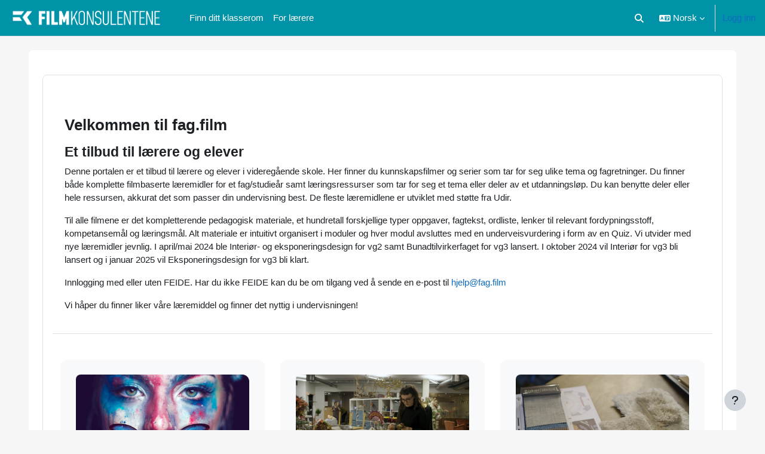

--- FILE ---
content_type: text/html; charset=utf-8
request_url: https://fag.film/
body_size: 12309
content:
<!DOCTYPE html>

<html  dir="ltr" lang="no" xml:lang="no" data-tenantid="1">
<head>
    <title>Hjem | FK</title>
    <link rel="shortcut icon" href="https://fag.film/pluginfile.php/1/tool_tenant/favicon/1/FK%20favicon.png" />
    <meta name="apple-itunes-app" content="app-id=1470929705, app-argument=https://fag.film/"/><link rel="manifest" href="https://fag.film/admin/tool/mobile/mobile.webmanifest.php" /><meta http-equiv="Content-Type" content="text/html; charset=utf-8" />
<meta name="keywords" content="moodle, Hjem | FK" />
<link rel="stylesheet" type="text/css" href="https://fag.film/theme/yui_combo.php?rollup/3.18.1/yui-moodlesimple-min.css" /><script id="firstthemesheet" type="text/css">/** Required in order to fix style inclusion problems in IE with YUI **/</script><link rel="stylesheet" type="text/css" href="https://fag.film/theme/workplace/wpcss.php/workplace/1766149775_1687946581/all-1-1690808799" />
<script>
//<![CDATA[
var M = {}; M.yui = {};
M.pageloadstarttime = new Date();
M.cfg = {"wwwroot":"https:\/\/fag.film","apibase":"https:\/\/fag.film\/r.php\/api","homeurl":{},"sesskey":"HSuvhEO0eg","sessiontimeout":"28800","sessiontimeoutwarning":1200,"themerev":"1766149775","slasharguments":1,"theme":"workplace","iconsystemmodule":"core\/icon_system_fontawesome","jsrev":"1766149775","admin":"admin","svgicons":true,"usertimezone":"Europa\/Oslo","language":"no_wp","courseId":1,"courseContextId":2,"contextid":2,"contextInstanceId":1,"langrev":1768620064,"templaterev":"1766149775","siteId":1,"userId":0};var yui1ConfigFn = function(me) {if(/-skin|reset|fonts|grids|base/.test(me.name)){me.type='css';me.path=me.path.replace(/\.js/,'.css');me.path=me.path.replace(/\/yui2-skin/,'/assets/skins/sam/yui2-skin')}};
var yui2ConfigFn = function(me) {var parts=me.name.replace(/^moodle-/,'').split('-'),component=parts.shift(),module=parts[0],min='-min';if(/-(skin|core)$/.test(me.name)){parts.pop();me.type='css';min=''}
if(module){var filename=parts.join('-');me.path=component+'/'+module+'/'+filename+min+'.'+me.type}else{me.path=component+'/'+component+'.'+me.type}};
YUI_config = {"debug":false,"base":"https:\/\/fag.film\/lib\/yuilib\/3.18.1\/","comboBase":"https:\/\/fag.film\/theme\/yui_combo.php?","combine":true,"filter":null,"insertBefore":"firstthemesheet","groups":{"yui2":{"base":"https:\/\/fag.film\/lib\/yuilib\/2in3\/2.9.0\/build\/","comboBase":"https:\/\/fag.film\/theme\/yui_combo.php?","combine":true,"ext":false,"root":"2in3\/2.9.0\/build\/","patterns":{"yui2-":{"group":"yui2","configFn":yui1ConfigFn}}},"moodle":{"name":"moodle","base":"https:\/\/fag.film\/theme\/yui_combo.php?m\/1766149775\/","combine":true,"comboBase":"https:\/\/fag.film\/theme\/yui_combo.php?","ext":false,"root":"m\/1766149775\/","patterns":{"moodle-":{"group":"moodle","configFn":yui2ConfigFn}},"filter":null,"modules":{"moodle-core-chooserdialogue":{"requires":["base","panel","moodle-core-notification"]},"moodle-core-actionmenu":{"requires":["base","event","node-event-simulate"]},"moodle-core-lockscroll":{"requires":["plugin","base-build"]},"moodle-core-event":{"requires":["event-custom"]},"moodle-core-notification":{"requires":["moodle-core-notification-dialogue","moodle-core-notification-alert","moodle-core-notification-confirm","moodle-core-notification-exception","moodle-core-notification-ajaxexception"]},"moodle-core-notification-dialogue":{"requires":["base","node","panel","escape","event-key","dd-plugin","moodle-core-widget-focusafterclose","moodle-core-lockscroll"]},"moodle-core-notification-alert":{"requires":["moodle-core-notification-dialogue"]},"moodle-core-notification-confirm":{"requires":["moodle-core-notification-dialogue"]},"moodle-core-notification-exception":{"requires":["moodle-core-notification-dialogue"]},"moodle-core-notification-ajaxexception":{"requires":["moodle-core-notification-dialogue"]},"moodle-core-blocks":{"requires":["base","node","io","dom","dd","dd-scroll","moodle-core-dragdrop","moodle-core-notification"]},"moodle-core-handlebars":{"condition":{"trigger":"handlebars","when":"after"}},"moodle-core-maintenancemodetimer":{"requires":["base","node"]},"moodle-core-dragdrop":{"requires":["base","node","io","dom","dd","event-key","event-focus","moodle-core-notification"]},"moodle-core_availability-form":{"requires":["base","node","event","event-delegate","panel","moodle-core-notification-dialogue","json"]},"moodle-course-util":{"requires":["node"],"use":["moodle-course-util-base"],"submodules":{"moodle-course-util-base":{},"moodle-course-util-section":{"requires":["node","moodle-course-util-base"]},"moodle-course-util-cm":{"requires":["node","moodle-course-util-base"]}}},"moodle-course-categoryexpander":{"requires":["node","event-key"]},"moodle-course-management":{"requires":["base","node","io-base","moodle-core-notification-exception","json-parse","dd-constrain","dd-proxy","dd-drop","dd-delegate","node-event-delegate"]},"moodle-course-dragdrop":{"requires":["base","node","io","dom","dd","dd-scroll","moodle-core-dragdrop","moodle-core-notification","moodle-course-coursebase","moodle-course-util"]},"moodle-form-shortforms":{"requires":["node","base","selector-css3","moodle-core-event"]},"moodle-form-dateselector":{"requires":["base","node","overlay","calendar"]},"moodle-question-chooser":{"requires":["moodle-core-chooserdialogue"]},"moodle-question-searchform":{"requires":["base","node"]},"moodle-availability_completion-form":{"requires":["base","node","event","moodle-core_availability-form"]},"moodle-availability_date-form":{"requires":["base","node","event","io","moodle-core_availability-form"]},"moodle-availability_grade-form":{"requires":["base","node","event","moodle-core_availability-form"]},"moodle-availability_group-form":{"requires":["base","node","event","moodle-core_availability-form"]},"moodle-availability_grouping-form":{"requires":["base","node","event","moodle-core_availability-form"]},"moodle-availability_profile-form":{"requires":["base","node","event","moodle-core_availability-form"]},"moodle-mod_assign-history":{"requires":["node","transition"]},"moodle-mod_quiz-util":{"requires":["node","moodle-core-actionmenu"],"use":["moodle-mod_quiz-util-base"],"submodules":{"moodle-mod_quiz-util-base":{},"moodle-mod_quiz-util-slot":{"requires":["node","moodle-mod_quiz-util-base"]},"moodle-mod_quiz-util-page":{"requires":["node","moodle-mod_quiz-util-base"]}}},"moodle-mod_quiz-modform":{"requires":["base","node","event"]},"moodle-mod_quiz-autosave":{"requires":["base","node","event","event-valuechange","node-event-delegate","io-form","datatype-date-format"]},"moodle-mod_quiz-questionchooser":{"requires":["moodle-core-chooserdialogue","moodle-mod_quiz-util","querystring-parse"]},"moodle-mod_quiz-dragdrop":{"requires":["base","node","io","dom","dd","dd-scroll","moodle-core-dragdrop","moodle-core-notification","moodle-mod_quiz-quizbase","moodle-mod_quiz-util-base","moodle-mod_quiz-util-page","moodle-mod_quiz-util-slot","moodle-course-util"]},"moodle-mod_quiz-toolboxes":{"requires":["base","node","event","event-key","io","moodle-mod_quiz-quizbase","moodle-mod_quiz-util-slot","moodle-core-notification-ajaxexception"]},"moodle-mod_quiz-quizbase":{"requires":["base","node"]},"moodle-message_airnotifier-toolboxes":{"requires":["base","node","io"]},"moodle-editor_atto-editor":{"requires":["node","transition","io","overlay","escape","event","event-simulate","event-custom","node-event-html5","node-event-simulate","yui-throttle","moodle-core-notification-dialogue","moodle-editor_atto-rangy","handlebars","timers","querystring-stringify"]},"moodle-editor_atto-plugin":{"requires":["node","base","escape","event","event-outside","handlebars","event-custom","timers","moodle-editor_atto-menu"]},"moodle-editor_atto-menu":{"requires":["moodle-core-notification-dialogue","node","event","event-custom"]},"moodle-editor_atto-rangy":{"requires":[]},"moodle-report_eventlist-eventfilter":{"requires":["base","event","node","node-event-delegate","datatable","autocomplete","autocomplete-filters"]},"moodle-report_loglive-fetchlogs":{"requires":["base","event","node","io","node-event-delegate"]},"moodle-gradereport_history-userselector":{"requires":["escape","event-delegate","event-key","handlebars","io-base","json-parse","moodle-core-notification-dialogue"]},"moodle-qbank_editquestion-chooser":{"requires":["moodle-core-chooserdialogue"]},"moodle-tool_lp-dragdrop-reorder":{"requires":["moodle-core-dragdrop"]},"moodle-assignfeedback_editpdf-editor":{"requires":["base","event","node","io","graphics","json","event-move","event-resize","transition","querystring-stringify-simple","moodle-core-notification-dialog","moodle-core-notification-alert","moodle-core-notification-warning","moodle-core-notification-exception","moodle-core-notification-ajaxexception"]},"moodle-atto_accessibilitychecker-button":{"requires":["color-base","moodle-editor_atto-plugin"]},"moodle-atto_accessibilityhelper-button":{"requires":["moodle-editor_atto-plugin"]},"moodle-atto_align-button":{"requires":["moodle-editor_atto-plugin"]},"moodle-atto_bold-button":{"requires":["moodle-editor_atto-plugin"]},"moodle-atto_charmap-button":{"requires":["moodle-editor_atto-plugin"]},"moodle-atto_clear-button":{"requires":["moodle-editor_atto-plugin"]},"moodle-atto_collapse-button":{"requires":["moodle-editor_atto-plugin"]},"moodle-atto_emojipicker-button":{"requires":["moodle-editor_atto-plugin"]},"moodle-atto_emoticon-button":{"requires":["moodle-editor_atto-plugin"]},"moodle-atto_equation-button":{"requires":["moodle-editor_atto-plugin","moodle-core-event","io","event-valuechange","tabview","array-extras"]},"moodle-atto_h5p-button":{"requires":["moodle-editor_atto-plugin"]},"moodle-atto_html-button":{"requires":["promise","moodle-editor_atto-plugin","moodle-atto_html-beautify","moodle-atto_html-codemirror","event-valuechange"]},"moodle-atto_html-codemirror":{"requires":["moodle-atto_html-codemirror-skin"]},"moodle-atto_html-beautify":{},"moodle-atto_image-button":{"requires":["moodle-editor_atto-plugin"]},"moodle-atto_indent-button":{"requires":["moodle-editor_atto-plugin"]},"moodle-atto_italic-button":{"requires":["moodle-editor_atto-plugin"]},"moodle-atto_link-button":{"requires":["moodle-editor_atto-plugin"]},"moodle-atto_managefiles-button":{"requires":["moodle-editor_atto-plugin"]},"moodle-atto_managefiles-usedfiles":{"requires":["node","escape"]},"moodle-atto_media-button":{"requires":["moodle-editor_atto-plugin","moodle-form-shortforms"]},"moodle-atto_noautolink-button":{"requires":["moodle-editor_atto-plugin"]},"moodle-atto_orderedlist-button":{"requires":["moodle-editor_atto-plugin"]},"moodle-atto_recordrtc-recording":{"requires":["moodle-atto_recordrtc-button"]},"moodle-atto_recordrtc-button":{"requires":["moodle-editor_atto-plugin","moodle-atto_recordrtc-recording"]},"moodle-atto_rtl-button":{"requires":["moodle-editor_atto-plugin"]},"moodle-atto_strike-button":{"requires":["moodle-editor_atto-plugin"]},"moodle-atto_subscript-button":{"requires":["moodle-editor_atto-plugin"]},"moodle-atto_superscript-button":{"requires":["moodle-editor_atto-plugin"]},"moodle-atto_table-button":{"requires":["moodle-editor_atto-plugin","moodle-editor_atto-menu","event","event-valuechange"]},"moodle-atto_title-button":{"requires":["moodle-editor_atto-plugin"]},"moodle-atto_underline-button":{"requires":["moodle-editor_atto-plugin"]},"moodle-atto_undo-button":{"requires":["moodle-editor_atto-plugin"]},"moodle-atto_unorderedlist-button":{"requires":["moodle-editor_atto-plugin"]}}},"gallery":{"name":"gallery","base":"https:\/\/fag.film\/lib\/yuilib\/gallery\/","combine":true,"comboBase":"https:\/\/fag.film\/theme\/yui_combo.php?","ext":false,"root":"gallery\/1766149775\/","patterns":{"gallery-":{"group":"gallery"}}}},"modules":{"core_filepicker":{"name":"core_filepicker","fullpath":"https:\/\/fag.film\/lib\/javascript.php\/1766149775\/repository\/filepicker.js","requires":["base","node","node-event-simulate","json","async-queue","io-base","io-upload-iframe","io-form","yui2-treeview","panel","cookie","datatable","datatable-sort","resize-plugin","dd-plugin","escape","moodle-core_filepicker","moodle-core-notification-dialogue"]},"core_comment":{"name":"core_comment","fullpath":"https:\/\/fag.film\/lib\/javascript.php\/1766149775\/comment\/comment.js","requires":["base","io-base","node","json","yui2-animation","overlay","escape"]}},"logInclude":[],"logExclude":[],"logLevel":null};
M.yui.loader = {modules: {}};

//]]>
</script>

<meta name="moodle-validation" content="72b7c91bb0063743074e49ca420123db">
<style>
.instancename {
    text-transform: none !important;
}
</style>
    <meta name="viewport" content="width=device-width, initial-scale=1.0">
</head>
<body  id="page-site-index" class="limitedwidth format-site course path-site chrome dir-ltr lang-no_wp yui-skin-sam yui3-skin-sam fag-film pagelayout-frontpage course-1 context-2 notloggedin theme uses-drawers">
<div class="toast-wrapper mx-auto py-0 fixed-top" role="status" aria-live="polite"></div>
<div id="page-wrapper" class="d-print-block">

    <div>
    <a class="sr-only sr-only-focusable" href="#maincontent">Gå til hovedinnhold</a>
</div><script src="https://fag.film/lib/javascript.php/1766149775/lib/polyfills/polyfill.js"></script>
<script src="https://fag.film/theme/yui_combo.php?rollup/3.18.1/yui-moodlesimple-min.js"></script><script src="https://fag.film/lib/javascript.php/1766149775/lib/javascript-static.js"></script>
<script>
//<![CDATA[
document.body.className += ' jsenabled';
//]]>
</script>



    <nav class="navbar fixed-top navbar-light bg-white navbar-expand" aria-label="Navigasjon">
    
        <button class="navbar-toggler aabtn d-block d-md-none my-1 mr-2" data-toggler="drawers" data-action="toggle" data-target="theme_boost-drawers-primary">
            <span class="navbar-toggler-icon"></span>
            <span class="sr-only">Sidepanel</span>
        </button>
    
        <a href="https://fag.film/" class="navbar-brand d-none d-md-flex align-items-center m-0 mr-3 p-0 aabtn">
                <img src="https://fag.film/pluginfile.php/1/tool_tenant/headerlogo/1/FK_text_hvit-01.png" class="logo mr-1" alt="FK">
        </a>
    
        <ul class="navbar-nav d-none d-md-flex mr-3 tenantswitch">
            
        </ul>
    
            <div class="primary-navigation">
                <nav class="moremenu navigation">
                    <ul id="moremenu-697c479fa2b04-navbar-nav" role="menubar" class="nav more-nav navbar-nav">
                                <li data-key="" class="nav-item" role="none" data-forceintomoremenu="false">
                                            <a role="menuitem" class="nav-link  "
                                                href="https://fag.film/course/index.php?categoryid=15"
                                                
                                                
                                                data-disableactive="true"
                                                tabindex="-1"
                                            >
                                                Finn ditt klasserom
                                            </a>
                                </li>
                                <li data-key="" class="nav-item" role="none" data-forceintomoremenu="false">
                                            <a role="menuitem" class="nav-link  "
                                                href="https://fag.film/mod/feedback/view.php?id=791"
                                                
                                                
                                                data-disableactive="true"
                                                tabindex="-1"
                                            >
                                                For lærere
                                            </a>
                                </li>
                        <li role="none" class="nav-item dropdown dropdownmoremenu d-none" data-region="morebutton">
                            <a class="dropdown-toggle nav-link " href="#" id="moremenu-dropdown-697c479fa2b04" role="menuitem" data-toggle="dropdown" aria-haspopup="true" aria-expanded="false" tabindex="-1">
                                Mer
                            </a>
                            <ul class="dropdown-menu dropdown-menu-left" data-region="moredropdown" aria-labelledby="moremenu-dropdown-697c479fa2b04" role="menu">
                            </ul>
                        </li>
                    </ul>
                </nav>
            </div>
    
        <ul class="navbar-nav d-none d-md-flex my-1 px-1">
            <!-- page_heading_menu -->
            
        </ul>
        <div id="usernavigation" class="navbar-nav ml-auto">
                <div id="searchinput-navbar-697c479fa8aea697c479fa35783" class="simplesearchform">
    <div class="collapse" id="searchform-navbar">
        <form autocomplete="off" action="https://fag.film/search/index.php" method="get" accept-charset="utf-8" class="mform d-flex flex-wrap align-items-center searchform-navbar">
                <input type="hidden" name="context" value="2">
            <div class="input-group" role="group" aria-labelledby="searchgrouplabel-697c479fa8aea697c479fa35783">
                    <span id="searchgrouplabel-697c479fa8aea697c479fa35783" class="sr-only">Nettstedsøk</span>
                <label for="searchinput-697c479fa8aea697c479fa35783">
                    <span class="sr-only">Søk</span>
                </label>
                    <input type="text"
                       id="searchinput-697c479fa8aea697c479fa35783"
                       class="form-control withclear"
                       placeholder="Søk"
                       aria-label="Søk"
                       name="q"
                       data-region="input"
                       autocomplete="off"
                    >
                    <a class="btn btn-close"
                        data-action="closesearch"
                        data-toggle="collapse"
                        href="#searchform-navbar"
                        role="button"
                        title="Lukk"
                    >
                        <i class="icon fa fa-xmark fa-fw " aria-hidden="true" ></i>
                        <span class="sr-only">Lukk</span>
                    </a>
                <div class="input-group-append">
                    <button type="submit" class="btn btn-submit" data-action="submit" title="Utfør søk">
                        <i class="icon fa fa-magnifying-glass fa-fw " aria-hidden="true" ></i>
                        <span class="sr-only">Utfør søk</span>
                    </button>
                </div>
            </div>
        </form>
    </div>
    <a
        class="btn btn-open rounded-0 nav-link"
        data-toggle="collapse"
        data-action="opensearch"
        href="#searchform-navbar"
        role="button"
        aria-expanded="false"
        aria-controls="searchform-navbar"
        title="Veksle inndata for søk"
    >
        <i class="icon fa fa-magnifying-glass fa-fw " aria-hidden="true" ></i>
        <span class="sr-only">Veksle inndata for søk</span>
    </a>
</div>
                <div class="langmenu">
                    <div class="dropdown show">
                        <a href="#" role="button" id="lang-menu-toggle" data-toggle="dropdown" aria-label="Språk" aria-haspopup="true" aria-controls="lang-action-menu" class="btn dropdown-toggle">
                            <i class="icon fa fa-language fa-fw me-1" aria-hidden="true"></i>
                            <span class="langbutton">
                                Norsk
                            </span>
                            <b class="caret"></b>
                        </a>
                        <div role="menu" aria-labelledby="lang-menu-toggle" id="lang-action-menu" class="dropdown-menu dropdown-menu-right">
                                    <a href="https://fag.film/?lang=en_wp" class="dropdown-item ps-5" role="menuitem" 
                                            lang="en" >
                                        English
                                    </a>
                                    <a href="https://fag.film/?lang=nn" class="dropdown-item ps-5" role="menuitem" 
                                            lang="no" >
                                        Nynorsk
                                    </a>
                                    <a href="#" class="dropdown-item ps-5" role="menuitem" aria-current="true"
                                            >
                                        Norsk
                                    </a>
                                    <a href="https://fag.film/?lang=uk" class="dropdown-item ps-5" role="menuitem" 
                                            lang="uk" >
                                        українська
                                    </a>
                        </div>
                    </div>
                </div>
                <div class="divider border-left h-75 align-self-center mx-1"></div>
            
    
            
    
            <div class="d-flex align-items-stretch usermenu-container" data-region="usermenu">
                    <div class="usermenu">
                            <span class="login ps-2">
                                    <a href="https://fag.film/login/index.php">Logg inn</a>
                            </span>
                    </div>
            </div>
            
        </div>
    </nav>
    

<div  class="drawer drawer-left drawer-primary d-print-none not-initialized" data-region="fixed-drawer" id="theme_boost-drawers-primary" data-preference="" data-state="show-drawer-primary" data-forceopen="0" data-close-on-resize="1">
    <div class="drawerheader">
        <button
            class="btn drawertoggle icon-no-margin hidden"
            data-toggler="drawers"
            data-action="closedrawer"
            data-target="theme_boost-drawers-primary"
            data-toggle="tooltip"
            data-placement="right"
            title="Lukk skuffen"
        >
            <i class="icon fa fa-xmark fa-fw " aria-hidden="true" ></i>
        </button>
                    <img src="https://fag.film/pluginfile.php/1/tool_tenant/headerlogo/1/FK_text_hvit-01.png" class="logo py-1 h-100" alt="FK">

        <div class="drawerheadercontent hidden">
            
        </div>
    </div>
    <div class="drawercontent drag-container" data-usertour="scroller">
                <div class="list-group">
                <a href="https://fag.film/course/index.php?categoryid=15" class="list-group-item list-group-item-action  " >
                    Finn ditt klasserom
                </a>
                <a href="https://fag.film/mod/feedback/view.php?id=791" class="list-group-item list-group-item-action  " >
                    For lærere
                </a>
        </div>
        <ul class="position-absolute fixed-bottom navbar-nav ml-3 tenantswitch">
            
        </ul>

    </div>
</div>
    <div id="page" data-region="mainpage" data-usertour="scroller" class="drawers   drag-container">
        <div id="topofscroll" class="main-inner">
            <div class="drawer-toggles d-flex">
            </div>
            <header id="page-header" class="header-maxwidth d-print-none">
    <div class="w-100">
        <div class="d-flex flex-wrap">
            <div class="ms-auto d-flex">
                
            </div>
            <div id="course-header">
                
            </div>
        </div>
        <div class="d-flex align-items-center">
            <div class="me-auto d-flex flex-column">
                <div>
                    <div class="page-context-header d-flex flex-wrap align-items-center mb-2">
    <div class="page-header-headings">
        <h1 class="h2 mb-0">Filmkonsulentene</h1>
    </div>
</div>
                </div>
                <div>
                </div>
            </div>
            <div class="header-actions-container ms-auto" data-region="header-actions-container">
            </div>
        </div>
    </div>
</header>
            <div id="page-content" class="pb-3 d-print-block">
                <div id="region-main-box">
                    <div id="region-main">

                        <span class="notifications" id="user-notifications"></span>
                        <div role="main"><span id="maincontent"></span><div class="course-content">
    <div class="sitetopic">
        <ul class="topics frontpage">
                <li id="section-1"
                    class="section course-section main  clearfix
                             
                            "
                    data-sectionid="1"
                    data-sectionreturnnum="1"
                    data-for="section"
                    data-id="338"
                    data-number="1"
                    data-sectionname="Portal"
                    
                >
                    <div class="section-item">
                            <div class="course-section-header d-flex"
                                 data-for="section_title"
                                 data-id="338"
                                 data-number="1"
                            >
                                <div data-region="sectionbadges" class="sectionbadges d-flex align-items-center">
                                </div>
                            </div>
                            <div id="coursecontentcollapseid338"
                                 class="content ">
                                <div class=" my-3" data-for="sectioninfo">
                                            <div class="section_availability">
                                            </div>
                                </div>
                                        <ul class="section m-0 p-0 img-text  d-block " data-for="cmlist">
                                                    <li
                                                        class="activity activity-wrapper label modtype_label   "
                                                        id="module-7372"
                                                        data-for="cmitem"
                                                        data-id="7372"
                                                    >
                                                            <div class="activity-item focus-control activityinline" data-activityname="Velkommen til fag.film Et tilbud til lærere og ele..." data-region="activity-card">
                                                                        <div class="bulkselect d-none" data-for="cmBulkSelect">
                                                                            <input
                                                                                id="cmCheckbox7372"
                                                                                type="checkbox"
                                                                                data-id="7372"
                                                                                data-action="toggleSelectionCm"
                                                                                data-bulkcheckbox="1"
                                                                            >
                                                                            <label class="sr-only" for="cmCheckbox7372">
                                                                                Velg aktivitet Velkommen til fag.film Et tilbud til lærere og ele...
                                                                            </label>
                                                                        </div>

                                                                    <div class="activity-grid noname-grid">
                                                                    
                                                                    
                                                                    
                                                                    
                                                                    
                                                                    
                                                                    
                                                                            <div class="activity-altcontent text-break ">
                                                                                <div class="no-overflow"><div class="no-overflow"><div style="margin: 20px;">
    <h3 dir="ltr" style="text-align: left;">Velkommen til fag.film</h3>
    <p dir="ltr" style="text-align: left;"></p>
    <h4>Et tilbud til lærere og elever</h4>
    <p dir="ltr">Denne portalen er et tilbud til lærere og elever i videregående skole. Her finner du kunnskapsfilmer og serier som tar for seg ulike tema og fagretninger. Du finner både komplette filmbaserte læremidler for et fag/studieår samt læringsressurser som tar for seg et tema eller deler av et utdanningsløp. Du kan benytte deler eller hele ressursen, akkurat det som passer din undervisning best. De fleste læremidlene er utviklet med støtte fra Udir.</p>
    <p dir="ltr">Til alle filmene er det kompletterende pedagogisk materiale, et hundretall forskjellige typer oppgaver, fagtekst, ordliste, lenker til relevant fordypningsstoff, kompetansemål og læringsmål. Alt materiale er intuitivt organisert i moduler og hver modul avsluttes med en underveisvurdering i form av en Quiz. Vi utvider med nye læremidler jevnlig. I april/mai 2024 ble Interiør- og eksponeringsdesign for vg2 samt Bunadtilvirkerfaget for vg3 lansert. I oktober 2024 vil Interiør for vg3 bli lansert og i januar 2025 vil Eksponeringsdesign for vg3 bli klart.&nbsp;</p>
    <p dir="ltr">Innlogging med eller uten FEIDE. Har du ikke FEIDE kan du be om tilgang ved å sende en e-post til <a href="mailto:hjelp@fag.film">hjelp@fag.film</a><br></p>
    <p dir="ltr">Vi håper du finner liker våre læremiddel og finner det nyttig i undervisningen!</p>
</div>
<p></p></div></div>
                                                                            </div>
                                                                    
                                                                    
                                                                    </div>
                                                            </div>
                                                    </li>
                                                    <li
                                                        class="activity activity-wrapper label modtype_label   "
                                                        id="module-7373"
                                                        data-for="cmitem"
                                                        data-id="7373"
                                                    >
                                                            <div class="activity-item focus-control activityinline" data-activityname="Frisør, blomster, interiør og eksponeringsdesign V..." data-region="activity-card">
                                                                        <div class="bulkselect d-none" data-for="cmBulkSelect">
                                                                            <input
                                                                                id="cmCheckbox7373"
                                                                                type="checkbox"
                                                                                data-id="7373"
                                                                                data-action="toggleSelectionCm"
                                                                                data-bulkcheckbox="1"
                                                                            >
                                                                            <label class="sr-only" for="cmCheckbox7373">
                                                                                Velg aktivitet Frisør, blomster, interiør og eksponeringsdesign V...
                                                                            </label>
                                                                        </div>

                                                                    <div class="activity-grid noname-grid">
                                                                    
                                                                    
                                                                    
                                                                    
                                                                    
                                                                    
                                                                    
                                                                            <div class="activity-altcontent text-break ">
                                                                                <div class="no-overflow"><div class="no-overflow"><div class="container py-4">
    <div class="row row-cols-1 row-cols-md-3 g-4 justify-content-center">

        <!-- Card 1 -->
        <div class="col mb-4">
            <!-- Added mb-4 for row spacing -->
            <div class="p-4 bg-light rounded shadow-sm custom-card h-100 d-flex flex-column">
                <img src="https://fag.film/pluginfile.php/8625/mod_label/intro/frie-cover-rc.jpg" alt="Fargerikt ansikt med sommerfugl over munn" class="img-fluid rounded">
                <h4 class="mt-3">Frisør, blomster, interiør og eksponeringsdesign</h4>
                <p class="text-muted">Vg1, FBI01-01</p>
                <p>Læremiddelet inneholder 57 filmer og dekker alle kompetansemål i læreplanen gjeldende fra 1.8.2020. Serien er støttet av Udir og er produsert i 2020.</p>
                <p><strong>Tilgjengelig på:</strong> Bokmål, nynorsk, ukrainsk.</p>
                <div class="mt-auto text-center">
                    <a href="https://fag.film/my/" class="btn btn-primary">Logg inn</a>
                </div>
            </div>
        </div>

        <!-- Card 2 -->
        <div class="col mb-4">
            <!-- Added mb-4 for row spacing -->
            <div class="p-4 bg-light rounded shadow-sm custom-card h-100 d-flex flex-column">
                <img src="https://fag.film/pluginfile.php/8625/mod_label/intro/bld-forside-fagfilm.jpg" alt="Blomsterdekoratør jobber med blomsterdekorasjon" class="img-fluid rounded">
                <h4 class="mt-3">Blomsterdekoratør</h4>
                <p class="text-muted">Vg2, BLD02-03</p>
                <p>Læremiddelet inneholder 44 filmer og dekker alle kompetansemål i læreplanen gjeldende fra 1.8.2020. Serien er støttet av Udir og er produsert i 2025.</p>
                <p><strong>Tilgjengelig på:</strong> Bokmål, nynorsk.</p>
                <div class="mt-auto text-center">
                    <a href="https://fag.film/my/" class="btn btn-primary">Logg inn</a>
                </div>
            </div>
        </div>

        <!-- Card 3 -->
        <div class="col mb-4">
            <!-- Added mb-4 for row spacing -->
            <div class="p-4 bg-light rounded shadow-sm custom-card h-100 d-flex flex-column">
                <img src="https://fag.film/pluginfile.php/8625/mod_label/intro/ied-forside-fagfilm.jpg" alt="Prøver på ulike materialer på et bord" class="img-fluid rounded">
                <h4 class="mt-3">Interiør og eksponeringsdesign</h4>
                <p class="text-muted">Vg2, IED02-01</p>
                <p>Læremiddelet inneholder 47 filmer og dekker alle kompetansemål i læreplanen gjeldende fra 1.8.2020. Serien er støttet av Udir og er produsert i 2024.</p>
                <p><strong>Tilgjengelig på:</strong> Bokmål, nynorsk.</p>
                <div class="mt-auto text-center">
                    <a href="https://fag.film/my/" class="btn btn-primary">Logg inn</a>
                </div>
            </div>
        </div>

        <!-- Card 4 -->
        <div class="col mb-4">
            <!-- Added mb-4 for row spacing -->
            <div class="p-4 bg-light rounded shadow-sm custom-card h-100 d-flex flex-column">
                <img src="https://fag.film/pluginfile.php/8625/mod_label/intro/interior-banner-fagfilm.jpg" alt="Oppslag i en møbelkatalog" class="img-fluid rounded">
                <h4 class="mt-3">Interiør</h4>
                <p class="text-muted">Vg3, INT03-03</p>
                <p>Læremiddelet inneholder 43 filmer og dekker alle kompetansemål i læreplanen gjeldende fra 1.8.2020. Serien er støttet av Udir og er produsert i 2024.</p>
                <p><strong>Tilgjengelig på:</strong> Bokmål, nynorsk.</p>
                <div class="mt-auto text-center">
                    <a href="https://fag.film/my/" class="btn btn-primary">Logg inn</a>
                </div>
            </div>
        </div>

        <!-- Card 5 -->
        <div class="col mb-4">
            <!-- Added mb-4 for row spacing -->
            <div class="p-4 bg-light rounded shadow-sm custom-card h-100 d-flex flex-column">
                <img src="https://fag.film/pluginfile.php/8625/mod_label/intro/eksponeringsdesign-forside-fagfilm.jpg" class="img-fluid rounded">
                <h4 class="mt-3">Eksponeringsdesign</h4>
                <p class="text-muted">Vg3, EKD03-01</p>
                <p>Læremiddelet inneholder 41 filmer og dekker alle kompetansemål i læreplanen gjeldende fra 1.8.2020. Serien er støttet av Udir og er produsert i 2025.</p>
                <p><strong>Tilgjengelig på:</strong> Bokmål, nynorsk.</p>
                <div class="mt-auto text-center">
                    <a href="https://fag.film/my/" class="btn btn-primary">Logg inn</a>
                </div>
            </div>
        </div>

        <!-- Card 6 -->
        <div class="col mb-4">
            <!-- Added mb-4 for row spacing -->
            <div class="p-4 bg-light rounded shadow-sm custom-card h-100 d-flex flex-column">
                <img src="https://fag.film/pluginfile.php/8625/mod_label/intro/hdp-cover-rc.jpg" alt="En mann ser på treski han har laget" class="img-fluid rounded">
                <h4 class="mt-3">Håndverk, design og produktutvikling</h4>
                <p class="text-muted">Vg1, DTH01-01</p>
                <p>Læremiddelet inneholder 48 filmer og dekker alle kompetansemål i læreplanen gjeldende fra 1.8.2020. Serien er støttet av Udir og er produsert i 2020.</p>
                <p><strong>Tilgjengelig på:</strong> Bokmål, nynorsk.</p>
                <div class="mt-auto text-center">
                    <a href="https://fag.film/my/" class="btn btn-primary">Logg inn</a>
                </div>
            </div>
        </div>

        <!-- Card 7 -->
        <div class="col mb-4">
            <!-- Added mb-4 for row spacing -->
            <div class="p-4 bg-light rounded shadow-sm custom-card h-100 d-flex flex-column">
                <img src="https://fag.film/pluginfile.php/8625/mod_label/intro/sth-cover-rc.jpg" alt="Symaskin på bord med mønster og stoffer" class="img-fluid rounded">
                <h4 class="mt-3">Søm og tekstilhåndverk</h4>
                <p class="text-muted">Vg2, STH02-01</p>
                <p>Læremiddelet inneholder 60 filmer og dekker alle kompetansemål i læreplanen gjeldende fra 1.8.2021. Serien er støttet av Udir og er produsert i 2022.</p>
                <p><strong>Tilgjengelig på:</strong> Bokmål, nynorsk.</p>
                <div class="mt-auto text-center">
                    <a href="https://fag.film/my/" class="btn btn-primary">Logg inn</a>
                </div>
            </div>
        </div>

        <!-- Card 8 -->
        <div class="col mb-4">
            <!-- Added mb-4 for row spacing -->
            <div class="p-4 bg-light rounded shadow-sm custom-card h-100 d-flex flex-column">
                <img src="https://fag.film/pluginfile.php/8625/mod_label/intro/bruk-tradisjon.jpg" alt="Kvinner i ulike bunader i et skogholt" class="img-fluid rounded">
                <h4 class="mt-3">Bunadtilvirkerfaget</h4>
                <p class="text-muted">Vg3, BUN03-02</p>
                <p>Læremiddelet inneholder 60 filmer og dekker alle kompetansemål i læreplanen gjeldende fra 1.8.2022. Serien er støttet av Udir og er produsert i 2024.</p>
                <p><strong>Tilgjengelig på:</strong> Bokmål, nynorsk.</p>
                <div class="mt-auto text-center">
                    <a href="https://fag.film/my/" class="btn btn-primary">Logg inn</a>
                </div>
            </div>
        </div>

        <!-- Card 9 -->
        <div class="col mb-4">
            <!-- Added mb-4 for row spacing -->
            <div class="p-4 bg-light rounded shadow-sm custom-card h-100 d-flex flex-column">
                <img src="https://fag.film/pluginfile.php/8625/mod_label/intro/arkitektur-klima-cover.jpg" alt="En kjørbar bro over en elv" class="img-fluid rounded">
                <h4 class="mt-3">Design og bærekraft</h4>
                <p class="text-muted">KDA4-01</p>
                <p>Læremiddelet inneholder 9 filmer og dekker det valgfrie programfaget Design og bærekraft gjeldende fra 1.8.2017 til 31.7.2021. Serien er støttet av Udir og er produsert i 2019.</p>
                <p><strong>Tilgjengelig på:</strong> Bokmål, nynorsk.</p>
                <div class="mt-auto text-center">
                    <a href="https://fag.film/my/" class="btn btn-primary">Logg inn</a>
                </div>
            </div>
        </div>

        <!-- Card 10 -->
        <div class="col mb-4">
            <!-- Added mb-4 for row spacing -->
            <div class="p-4 bg-light rounded shadow-sm custom-card h-100 d-flex flex-column">
                <img src="https://fag.film/pluginfile.php/8625/mod_label/intro/design-fremtiden-banner.jpg" alt="En grønn stol i plastikk står i vannkanten med snødekt landskap" class="img-fluid rounded">
                <h4 class="mt-3">Arkitektur og samfunn</h4>
                <p class="text-muted">KDA5-01</p>
                <p>Læremiddelet inneholder 10 filmer og dekker det valgfrie programfaget Arkitektur og samfunn gjeldende fra 1.8.2017 til 31.7.2021. Serien er støttet av Udir og er produsert i 2019.</p>
                <p><strong>Tilgjengelig på:</strong> Bokmål, nynorsk.</p>
                <div class="mt-auto text-center">
                    <a href="https://fag.film/my/" class="btn btn-primary">Logg inn</a>
                </div>
            </div>
        </div>

        <!-- Card 11 -->
        <div class="col mb-4">
            <!-- Added mb-4 for row spacing -->
            <div class="p-4 bg-light rounded shadow-sm custom-card h-100 d-flex flex-column">
                <img src="https://fag.film/pluginfile.php/8625/mod_label/intro/Finansmarked%20og%20n%C3%A6ringsliv.jpg" alt="Oslo Børs" class="img-fluid rounded">
                <h4 class="mt-3">Finansmarked og næringsliv</h4>
                <p class="text-muted"></p>
                <p>Dette er en filmbasert læringsressurs med 8 filmer som skal gi dagens unge voksne innsikt i, og forståelse for, hvordan finansmarkedene fungerer, og forstå sammenhengene mellom næringsliv, finansmarked og samfunn. Serien er støttet av Finansmarkedsfondet, Verdipapirfondenes forening, Nordnet og Folkeinvest. Produsert i 2023.</p>
                <p><strong>Tilgjengelig på:</strong> Bokmål.</p>
                <div class="mt-auto text-center">
                    <a href="https://fag.film/my/" class="btn btn-primary">Logg inn</a>
                </div>
            </div>
        </div>

        <!-- Card 12 -->
        <div class="col mb-4">
            <!-- Added mb-4 for row spacing -->
            <div class="p-4 bg-light rounded shadow-sm custom-card h-100 d-flex flex-column">
                <img src="https://fag.film/pluginfile.php/8625/mod_label/intro/personlig-okonomi.jpg" alt="Tre unge mennesker som skal flytte for seg selv for første gang" class="img-fluid rounded">
                <h4 class="mt-3">Personlig økonomi</h4>
                <p class="text-muted"></p>
                <p>Læremiddelet vil gi dagens unge voksne kunnskap til selv å kunne ta kontroll, styre og planlegge egen personlig økonomi. Ressursen består av 8 filmer og tar for seg tema som å flytte for seg selv, forsikring, sparing, lån, og inkasso. Serien er produsert i 2023 og er støttet av Finansmarkedsfondet, Kredinorstiftelsen og OBOS-banken.</p>
                <p><strong>Tilgjengelig på:</strong> Bokmål.</p>
                <div class="mt-auto text-center">
                    <a href="https://fag.film/my/" class="btn btn-primary">Logg inn</a>
                </div>
            </div>
        </div>
    </div>
</div>

<!-- Bootstrap JS (Optional) -->
<script src="https://cdn.jsdelivr.net/npm/bootstrap@5.3.0/dist/js/bootstrap.bundle.min.js"></script></div></div>
                                                                            </div>
                                                                    
                                                                    
                                                                    </div>
                                                            </div>
                                                    </li>
                                            </ul>
                                
                            </div>
                    </div>
                
                </li>
        </ul>
    </div>
</div><br /></div>
                        
                        

                    </div>
                </div>
            </div>
        </div>
        
        <footer id="page-footer" class="footer-popover bg-white">
            <div data-region="footer-container-popover">
                <button class="btn btn-icon bg-secondary icon-no-margin btn-footer-popover" data-action="footer-popover" aria-label="Vis bunntekst">
                    <i class="icon fa fa-question fa-fw " aria-hidden="true" ></i>
                </button>
            </div>
            <div class="footer-content-popover container" data-region="footer-content-popover">
                <div class="footer-section p-3 border-bottom">
                    <div class="logininfo">
                        <div class="logininfo">Du er ikke logget inn. (<a href="https://fag.film/login/index.php">Logg inn</a>)</div>
                    </div>
                    <div class="tool_usertours-resettourcontainer">
                    </div>
        
                    <div class="tool_dataprivacy"><a href="https://fag.film/admin/tool/dataprivacy/summary.php">Sammendrag av dataoppbevaring</a></div><div class="policiesfooter"><a href="https://fag.film/admin/tool/policy/viewall.php?returnurl=https%3A%2F%2Ffag.film%2F">Brukervilkår</a></div><div><a class="mobilelink" href="https://download.moodle.org/mobile?version=2024100708&amp;lang=no_wp&amp;iosappid=1470929705&amp;androidappid=com.moodle.workplace&amp;siteurl=https%3A%2F%2Ffag.film">Hent mobilappen</a></div>
                    
<script>
    (function() {
        document.getElementById("login").insertAdjacentHTML("beforebegin", '<a href="#" onclick="hideShow()">Admin login</a>');
        var formLogin = document.getElementById("login");
        formLogin.style.display = "none";
    })();

    function hideShow() {
        var formLogin = document.getElementById("login");
        if (formLogin.style.display === "none") {
            formLogin.style.display = "block";
        } else {
            formLogin.style.display = "none";
        }
    }
</script><script>
//<![CDATA[
var require = {
    baseUrl : 'https://fag.film/lib/requirejs.php/1766149775/',
    // We only support AMD modules with an explicit define() statement.
    enforceDefine: true,
    skipDataMain: true,
    waitSeconds : 0,

    paths: {
        jquery: 'https://fag.film/lib/javascript.php/1766149775/lib/jquery/jquery-3.7.1.min',
        jqueryui: 'https://fag.film/lib/javascript.php/1766149775/lib/jquery/ui-1.13.2/jquery-ui.min',
        jqueryprivate: 'https://fag.film/lib/javascript.php/1766149775/lib/requirejs/jquery-private'
    },

    // Custom jquery config map.
    map: {
      // '*' means all modules will get 'jqueryprivate'
      // for their 'jquery' dependency.
      '*': { jquery: 'jqueryprivate' },

      // 'jquery-private' wants the real jQuery module
      // though. If this line was not here, there would
      // be an unresolvable cyclic dependency.
      jqueryprivate: { jquery: 'jquery' }
    }
};

//]]>
</script>
<script src="https://fag.film/lib/javascript.php/1766149775/lib/requirejs/require.min.js"></script>
<script>
//<![CDATA[
M.util.js_pending("core/first");
require(['core/first'], function() {
require(['core/prefetch'])
;
M.util.js_pending('filter_mathjaxloader/loader'); require(['filter_mathjaxloader/loader'], function(amd) {amd.configure({"mathjaxconfig":"\nMathJax.Hub.Config({\n    config: [\"Accessible.js\", \"Safe.js\"],\n    errorSettings: { message: [\"!\"] },\n    skipStartupTypeset: true,\n    messageStyle: \"none\"\n});\n","lang":"en"}); M.util.js_complete('filter_mathjaxloader/loader');});;
M.util.js_pending('filter_glossary/autolinker'); require(['filter_glossary/autolinker'], function(amd) {amd.init(); M.util.js_complete('filter_glossary/autolinker');});;

    require(['core/moremenu'], function(moremenu) {
        moremenu(document.querySelector('#moremenu-697c479fa2b04-navbar-nav'));
    });
;

require(
[
    'jquery',
],
function(
    $
) {
    var uniqid = "697c479fa86c7697c479fa35782";
    var container = $('#searchinput-navbar-' + uniqid);
    var opensearch = container.find('[data-action="opensearch"]');
    var input = container.find('[data-region="input"]');
    var submit = container.find('[data-action="submit"]');

    submit.on('click', function(e) {
        if (input.val() === '') {
            e.preventDefault();
        }
    });
    container.on('hidden.bs.collapse', function() {
        opensearch.removeClass('d-none');
        input.val('');
    });
    container.on('show.bs.collapse', function() {
        opensearch.addClass('d-none');
    });
    container.on('shown.bs.collapse', function() {
        input.focus();
    });
});
;

require(
[
    'jquery',
],
function(
    $
) {
    var uniqid = "697c479fa8aea697c479fa35783";
    var container = $('#searchinput-navbar-' + uniqid);
    var opensearch = container.find('[data-action="opensearch"]');
    var input = container.find('[data-region="input"]');
    var submit = container.find('[data-action="submit"]');

    submit.on('click', function(e) {
        if (input.val() === '') {
            e.preventDefault();
        }
    });
    container.on('hidden.bs.collapse', function() {
        opensearch.removeClass('d-none');
        input.val('');
    });
    container.on('show.bs.collapse', function() {
        opensearch.addClass('d-none');
    });
    container.on('shown.bs.collapse', function() {
        input.focus();
    });
});
;

    require(['core/usermenu'], function(UserMenu) {
        UserMenu.init();
    });
;

M.util.js_pending('theme_boost/drawers:load');
require(['theme_boost/drawers'], function() {
    M.util.js_complete('theme_boost/drawers:load');
});
;

require(['theme_boost/footer-popover'], function(FooterPopover) {
    FooterPopover.init();
});
;

M.util.js_pending('theme_boost/loader');
require(['theme_boost/loader', 'theme_boost/drawer'], function(Loader, Drawer) {
    Drawer.init();
    M.util.js_complete('theme_boost/loader');
});
;
M.util.js_pending('core/notification'); require(['core/notification'], function(amd) {amd.init(2, []); M.util.js_complete('core/notification');});;
M.util.js_pending('core/log'); require(['core/log'], function(amd) {amd.setConfig({"level":"warn"}); M.util.js_complete('core/log');});;
M.util.js_pending('core/page_global'); require(['core/page_global'], function(amd) {amd.init(); M.util.js_complete('core/page_global');});;
M.util.js_pending('core/utility'); require(['core/utility'], function(amd) {M.util.js_complete('core/utility');});;
M.util.js_pending('core/storage_validation'); require(['core/storage_validation'], function(amd) {amd.init(null); M.util.js_complete('core/storage_validation');});
    M.util.js_complete("core/first");
});
//]]>
</script>
<script src="https://cdn.jsdelivr.net/npm/mathjax@2.7.9/MathJax.js?delayStartupUntil=configured"></script>
<script>
//<![CDATA[
M.str = {"moodle":{"lastmodified":"Sist endret","name":"Navn","error":"Feil","info":"Informasjon","yes":"Ja","no":"Nei","cancel":"Avbryt","confirm":"Bekreft","areyousure":"Er du sikker?","closebuttontitle":"Lukk","unknownerror":"Ukjent feil","file":"Fil","url":"URL","collapseall":"Skjul alle","expandall":"Utvid alt"},"repository":{"type":"Type","size":"St\u00f8rrelse","invalidjson":"Ugyldig JSON-streng","nofilesattached":"Ingen filer vedlagt","filepicker":"Filvelger","logout":"Logg ut","nofilesavailable":"Ingen filer tilgjengelige","norepositoriesavailable":"Beklager, ingen av dine gjeldende filomr\u00e5der kan returnere filer i p\u00e5krevd format.","fileexistsdialogheader":"Filen eksisterer allerede","fileexistsdialog_editor":"En fil med samme navn har allerede blitt lagt til teksten du redigerer.","fileexistsdialog_filemanager":"En fil med samme navn har allerede blitt lagt til","renameto":"Endre navn til \"{$a}\"","referencesexist":"Det er {$a} linker til denne fila.","select":"Velg"},"admin":{"confirmdeletecomments":"Er du sikker p\u00e5 at du vil slette de valgte kommentarene?","confirmation":"Bekreftelse"},"debug":{"debuginfo":"Debug info","line":"Linje","stacktrace":"Stack trace"},"langconfig":{"labelsep":":"}};
//]]>
</script>
<script>
//<![CDATA[
(function() {M.util.help_popups.setup(Y);
 M.util.js_pending('random697c479fa35784'); Y.on('domready', function() { M.util.js_complete("init");  M.util.js_complete('random697c479fa35784'); });
})();
//]]>
</script>

                </div>
                <div class="footer-section p-3">
                    <span>Levert av</span>
                    <a href="https://moodle.com/workplace/" target="_blank">
                        Moodle Workplace
                    </a>
                </div>
            </div>
        
            <div class="footer-content-debugging footer-dark bg-dark text-light">
                <div class="container-fluid footer-dark-inner">
                    
                </div>
            </div>
        </footer>
    </div>
    
</div>


</body></html>